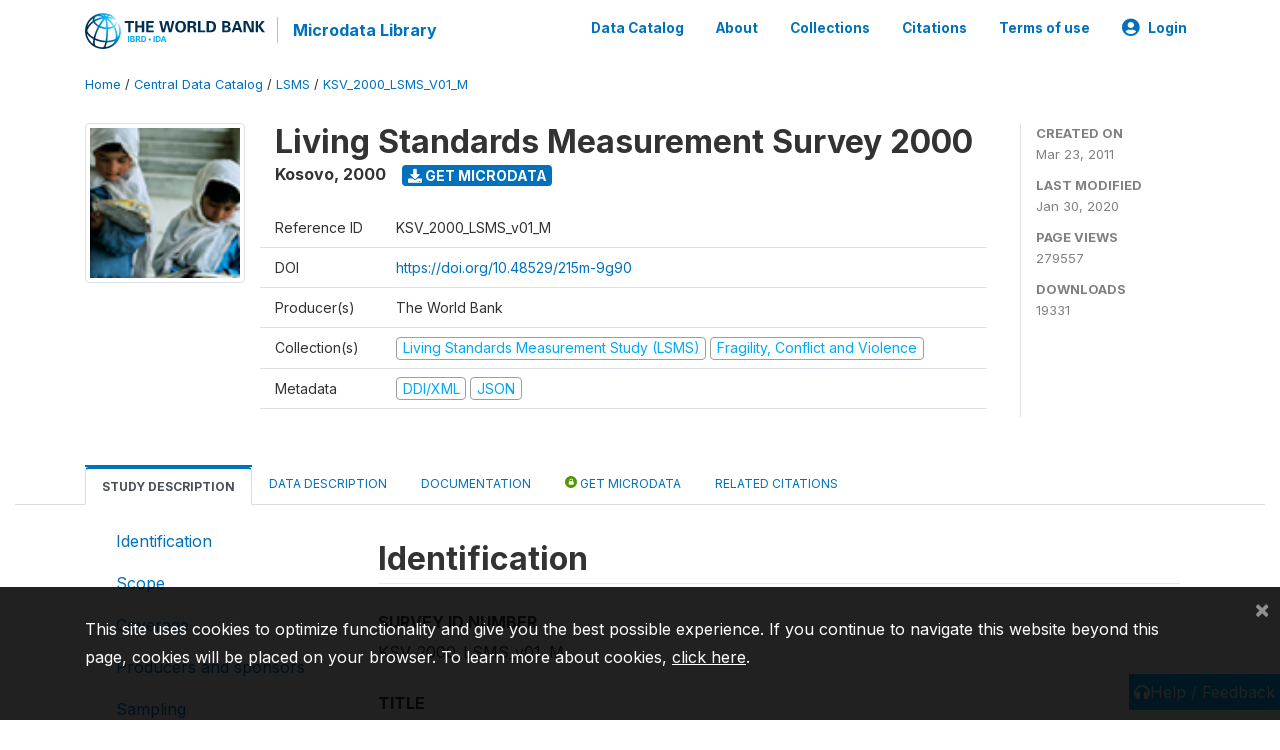

--- FILE ---
content_type: text/html; charset=UTF-8
request_url: https://microdata.worldbank.org/index.php/catalog/77
body_size: 22294
content:
<!DOCTYPE html>
<html>

<head>
    <meta charset="utf-8">
<meta http-equiv="X-UA-Compatible" content="IE=edge">
<meta name="viewport" content="width=device-width, initial-scale=1">

<title>Kosovo - Living Standards Measurement Survey 2000</title>

    
    <link rel="stylesheet" href="https://cdnjs.cloudflare.com/ajax/libs/font-awesome/5.15.4/css/all.min.css" integrity="sha512-1ycn6IcaQQ40/MKBW2W4Rhis/DbILU74C1vSrLJxCq57o941Ym01SwNsOMqvEBFlcgUa6xLiPY/NS5R+E6ztJQ==" crossorigin="anonymous" referrerpolicy="no-referrer" />
    <link rel="stylesheet" href="https://stackpath.bootstrapcdn.com/bootstrap/4.1.3/css/bootstrap.min.css" integrity="sha384-MCw98/SFnGE8fJT3GXwEOngsV7Zt27NXFoaoApmYm81iuXoPkFOJwJ8ERdknLPMO" crossorigin="anonymous">
    

<link rel="stylesheet" href="https://microdata.worldbank.org/themes/nada52/css/style.css?v2023">
<link rel="stylesheet" href="https://microdata.worldbank.org/themes/nada52/css/custom.css?v2021">
<link rel="stylesheet" href="https://microdata.worldbank.org/themes/nada52/css/home.css?v03212019">
<link rel="stylesheet" href="https://microdata.worldbank.org/themes/nada52/css/variables.css?v07042021">
<link rel="stylesheet" href="https://microdata.worldbank.org/themes/nada52/css/facets.css?v062021">
<link rel="stylesheet" href="https://microdata.worldbank.org/themes/nada52/css/catalog-tab.css?v07052021">
<link rel="stylesheet" href="https://microdata.worldbank.org/themes/nada52/css/catalog-card.css?v10102021-1">
<link rel="stylesheet" href="https://microdata.worldbank.org/themes/nada52/css/filter-action-bar.css?v14052021-3">

    <script src="//code.jquery.com/jquery-3.2.1.min.js"></script>
    <script src="https://cdnjs.cloudflare.com/ajax/libs/popper.js/1.14.3/umd/popper.min.js" integrity="sha384-ZMP7rVo3mIykV+2+9J3UJ46jBk0WLaUAdn689aCwoqbBJiSnjAK/l8WvCWPIPm49" crossorigin="anonymous"></script>
    <script src="https://stackpath.bootstrapcdn.com/bootstrap/4.1.3/js/bootstrap.min.js" integrity="sha384-ChfqqxuZUCnJSK3+MXmPNIyE6ZbWh2IMqE241rYiqJxyMiZ6OW/JmZQ5stwEULTy" crossorigin="anonymous"></script>

<script type="text/javascript">
    var CI = {'base_url': 'https://microdata.worldbank.org/'};

    if (top.frames.length!=0) {
        top.location=self.document.location;
    }

    $(document).ready(function()  {
        /*global ajax error handler */
        $( document ).ajaxError(function(event, jqxhr, settings, exception) {
            if(jqxhr.status==401){
                window.location=CI.base_url+'/auth/login/?destination=catalog/';
            }
            else if (jqxhr.status>=500){
                alert(jqxhr.responseText);
            }
        });

    }); //end-document-ready

</script>


<script type="text/javascript" src="https://microdata.worldbank.org/javascript/linkify.min.js?v=012026"></script><script type="text/javascript" src="https://microdata.worldbank.org/javascript/linkify-jquery.min.js?v=012026"></script><script type="text/javascript" src="https://microdata.worldbank.org/javascript/pym.v1.min.js?v=012026"></script><script type="application/ld+json">
    {
    "@context": "https://schema.org/",
    "@type": "Dataset",
    "name": "Living Standards Measurement Survey 2000 - Kosovo",
    "description": "Abstract\r\n---------------------------\r\n\r\nStarting June 1999, after the intervention of NATO in the conflict between Kosovo and Serbia (FRY), the United Nations provided interim administration for the province. The consequences of the conflict on the living standards of the population were severe, with the collapse of the industrial sector, the paralysis of agriculture, and extensive damage to private housing, education and health facilities and other infrastructure. In addition, the conflict brought massive population displacement both within Kosovo and abroad.\n\nA year later, Kosovo was in a process of transition from emergency relief to long-term economic development. The purpose of the survey was to provide crucial information for policy and program design for use by the United Nations Interim Administration Mission in Kosovo (UNMIK), international donors, non-governmental organizations (NGOs), and the Kosovar community at large for poverty alleviation and inequality reduction.\n\nDuring the same period, the Food and Agriculture Organization (FAO) was planning an agriculture and livestock survey. It was decided to join both surveys, in order to pool resources and provide better assistance to the newly re-formed Statistical Office of Kosovo (SOK) and to take into account the extensive Kosovar peasant household economy. Therefore the agriculture and food aid modules are more developed than those of a standard LSMS survey.\n\nThe International Organization for Migration (IOM) also was interested in information related to labor force and employment. They had run a socio-demographic and reproductive health survey with the United Nations Population Fund, covering approximately 10,000 households at the end of 1999. IOM provided the urban sampling frame for the present survey.\r\n\r\nGeographic coverage\r\n---------------------------\r\n\r\nKosovo.\nDomains: Urban/rural; Area of Responsibility (American, British, French, German, Italian); Serbian minority\r\n\r\nAnalysis unit\r\n---------------------------\r\n\r\n- Households\n- Individuals\n- Community\r\n\r\nKind of data\r\n---------------------------\r\n\r\nSample survey data [ssd]\r\n\r\nSampling procedure\r\n---------------------------\r\n\r\nSAMPLE DESIGN\n\nThe sample design used in the Kosovo LSMS 2000 had to contend with the fact that the last census, conducted in 1991, was rendered obsolete by the boycott of the Albanian population and by the massive displacements since March 1998.\nA Housing Damage Assessment Survey (HDAS) was conducted in February 1999 and updated in June 1999 by the International Management Group (IMG) and the United Nations High Commissioner for Refugees (UNHCR) in the rural areas. The survey covered 95 percent of the Albanian rural areas and provided the basis for the rural sampling frame, after updating. The updating and household listings in selected villages were conducted by FAO.\n\nSince the HDAS did not cover Serbian villages, a quick counting4 of housing units was performed in these villages, following a procedure similar to the one in the urban areas. In urban areas, the original plan was to use the information from the on-going individual\nvoters\u2019 registration conducted by the Organization for Security and Cooperation in Europe (OSCE). Since the registration was limited to individuals above 16 years old, it was then decided to conduct a quick counting of households in the 22 urban areas. The quick counting and subsequent listing of households was performed by IOM, under the supervision of the sampling expert hired by the World Bank. \n.\nFRAMEWORK\n\nUNMIK divided Kosovo into 5 areas of responsibility (AR), roughly equivalent to the former regions (American \u2013 Southeast, British \u2013 East including Pristina, French \u2013 North, German-South, Italian \u2013 West). The rural frame used the IMG/UNHCR Housing Damage Assessment Survey. It was updated with the collaboration of FAO and provided much better information on which to build the sample for the survey. Aerial pictures of the villages selected in the survey were used to help identifying housing units. Only one household was interviewed in each housing unit. For the Serbian villages, counting households and making listings had to be elaborated by the survey team.\n\nIn urban areas, IOM contracted the quick counting to SOK in the Albanian cities and to firms in the Serb areas. These firms updated existing lists, or performed some quick counting. Using the updated information IOM created enumeration areas of size 150-200 housing units. Based on this quick counting, a full listing took place in all the selected EAs and 12 households were randomly selected. Given safety issues and quality problems discovered at the enumeration stage, the Serb urban listings were revised after the end of the survey, by the Serb survey team, who had performed the rural listings.\n\nThe sample was preset at 2,880 households in order to allow analyses in the following breakdowns: (a) Kosovo as a whole; (b) by area of responsibility, (c) by urban/rural locations. In addition, the survey data can be used to derive separate estimates for the Serbian minority.\n\nIn the rural area, 30 Albanian villages were randomly selected in each AR and a listing of all households in the village was established.5 In each village, 12 households were then randomly selected (8 for interviewing and 4 reserve households). Similarly, 30 urban enumeration areas (between 150 and 200 households lie in each urban EA) were randomly selected in the Albanian part of each AR. Twelve households were then selected in each EA. In the rural area, 30 Serb villages were selected from the three municipalities in the northern part of Kosovo, the enclaves and the municipality of Strepce. Thirty urban EA were selected in the same region. In each village and urban area, 12 households were then randomly selected.\n\nSTRATIFICATION\n\nIn addition to the explicit stratification of the areas of responsibility and the ethnic composition in each rural and urban category, an implicit stratification of geographic ordering in a serpentine method in the villages and urban enumeration areas was followed. In order to be able to provide estimates for the separate domains described above, it was recommended that 240 households be interviewed in each domain. We had very little prior knowledge of response rates. In the rural villages, it was decided to select 12 households and identify 4 of them as \u201creserve households\u201d. These reserve households were to be used only in specific cases, described at length to the logistics person/driver of the interviewing team. The final sample size was 1,200 rural and urban Albanian households and 240 rural and urban Serb households, for a total sample size of 2,880 households.\r\n\r\nMode of data collection\r\n---------------------------\r\n\r\nFace-to-face [f2f]\r\n\r\nResearch instrument\r\n---------------------------\r\n\r\nTwo questionnaires were used to collect the information: a household questionnaire and a community questionnaire. No anthropometric information was collected as malnutrition problems, facing Kosovar children and women, would not be detected by these procedures.\n\nSince FAO and SOK were conducting a price survey in 7 cities of Kosovo, on a monthly basis, it was decided to not include a separate price questionnaire but use the data from the FAO-SOK price survey. The Kosovo LSMS 2000 collected information using a household questionnaire, which was based in part on the standard LSMS questionnaire developed in Grosh and Glewwe (2000).\n\nThe standard questionnaire was adapted to the specifics of the Kosovar environment and special modules about displacement, food aid and social protection were added. Individual modules were administered as much as possible to most informed respondents. Box 1 contains a summary of the content of the questionnaire.\n\nThe community questionnaire was designed to collect information on community-level infrastructure, with a special emphasis on school and health facilities as well as displaced persons issues. Box 2 contains a summary of the content of the community questionnaire. [Note: Community is defined as the Primary Sampling Unit (PSU) of the survey. In rural areas, it generally encompasses villages unless these are less than 50 households (in which case, they were grouped with a neighboring village) or more than 200 households (in which case, they were broken-up in PSUs of 50-200 households). In urban areas, community is defined as the Enumeration Area but includes the larger city when referring to secondary school and university, hospitals and factories.]\r\n\r\nResponse rate\r\n---------------------------\r\n\r\nHouseholds from the original sample selection which could not be interviewed were replaced by reserve households to reach the final sample size. The non-response rate among households originally selected for inclusion in the sample in rural Albanian areas was 11.8 percent and 20.8 percent in urban Albanian areas. These rates in the Serbian areas were 14.2 percent among rural households and 39.2 percent among urban households. \n\nIn the rural Albanian areas, non-response came mostly from households having moved outside of the village. A few refusals were due to the fact that households were in mourning or celebrating other religious occasions (wedding, baptisms, circumcisions, etc\u2026), or the household head was a women alone. There were only 20 actual refusals of the originally selected households, only 2 percent of the 1,200 households originally contacted.\n\nIn the Serbian rural areas, half of the non-responses were due to households having traveled to Serbia for visits (holidays, health care issues, indefinite travel\u2026.). Other reasons included: interviewer\u2019s safety (houses too isolated) and households refusing to respond in the absence of the head. There were only 5 such cases, again only 2 percent of the 240 households originally contacted. In the urban areas, 10 percent of the non-responses were linked to listings problems (non-existent addresses). Another 75 percent came from households having moved (temporarily or indefinitely) and/or renting their dwelling to KFOR and international staff. The remaining reasons included refusals for security and illness reasons. There were only 6 such cases, again close to 2 percent of the 240 households originally contacted.",
    "url": "https://microdata.worldbank.org/catalog/77",
    "sameAs": "https://microdata.worldbank.org/catalog/study/KSV_2000_LSMS_v01_M",
    "identifier": "KSV_2000_LSMS_v01_M",
    "includedInDataCatalog": {
        "@type": "DataCatalog",
        "name": "https://microdata.worldbank.org/"
    },
    "temporalCoverage": "2000",
    "dateCreated": "2011-03-23T16:48:42-04:00",
    "dateModified": "2020-01-30T16:44:00-05:00",
    "spatialCoverage": {
        "@type": "Place",
        "name": "Kosovo"
    },
    "creator": [
        {
            "@type": "Organization",
            "name": "The World Bank"
        }
    ]
}</script>
</head>

<body>

    <!-- site header -->
    <style>
.site-header .navbar-light .no-logo .navbar-brand--sitename {border:0px!important;margin-left:0px}
.site-header .navbar-light .no-logo .nada-site-title {font-size:18px;}
</style>
<header class="site-header">
    
        

    <div class="container">

        <div class="row">
            <div class="col-12">
                <nav class="navbar navbar-expand-md navbar-light rounded navbar-toggleable-md wb-navbar">

                                                            <div class="navbar-brand">
                        <a href="http://www.worldbank.org" class="g01v1-logo wb-logo">
                            <img title="The World Bank Working for a World Free of Poverty" alt="The World Bank Working for a World Free of Poverty" src="https://microdata.worldbank.org/themes/nada52/images/logo-wb-header-en.svg" class="img-responsive">
                        </a>
                        <strong><a class="nada-sitename" href="https://microdata.worldbank.org/">Microdata Library</a></strong>
                        
                    </div>
                    

                                                            

                    <button class="navbar-toggler navbar-toggler-right collapsed wb-navbar-button-toggler" type="button" data-toggle="collapse" data-target="#containerNavbar" aria-controls="containerNavbar" aria-expanded="false" aria-label="Toggle navigation">
                        <span class="navbar-toggler-icon"></span>
                    </button>

                    <!-- Start menus -->
                    <!-- Start menus -->
<div class="navbar-collapse collapse" id="containerNavbar" aria-expanded="false">
        <ul class="navbar-nav ml-auto">
                                            <li class="nav-item">
                <a   class="nav-link" href="https://microdata.worldbank.org/catalog">Data Catalog</a>
            </li>            
                                            <li class="nav-item">
                <a   class="nav-link" href="https://microdata.worldbank.org/about">About</a>
            </li>            
                                            <li class="nav-item">
                <a   class="nav-link" href="https://microdata.worldbank.org/collections">Collections</a>
            </li>            
                                            <li class="nav-item">
                <a   class="nav-link" href="https://microdata.worldbank.org/citations">Citations</a>
            </li>            
                                            <li class="nav-item">
                <a   class="nav-link" href="https://microdata.worldbank.org/terms-of-use">Terms of use</a>
            </li>            
        
        
<li class="nav-item dropdown">
                <a class="nav-link dropdown-toggle" href="" id="dropdownMenuLink" data-toggle="dropdown" aria-haspopup="true" aria-expanded="false">
                <i class="fas fa-user-circle fa-lg"></i>Login            </a>
            <div class="dropdown-menu dropdown-menu-right" aria-labelledby="dropdownMenuLink">
                <a class="dropdown-item" href="https://microdata.worldbank.org/auth/login">Login</a>
            </div>
                </li>
<!-- /row -->
    </ul>

</div>
<!-- Close Menus -->                    <!-- Close Menus -->

                </nav>
            </div>

        </div>
        <!-- /row -->

    </div>

</header>
    <!-- page body -->
    <div class="wp-page-body container-fluid page-catalog catalog">

        <div class="body-content-wrap theme-nada-2">

            <!--breadcrumbs -->
            <div class="container">
                                                    <ol class="breadcrumb wb-breadcrumb">
                        	    <div class="breadcrumbs" xmlns:v="http://rdf.data-vocabulary.org/#">
           <span typeof="v:Breadcrumb">
                		         <a href="https://microdata.worldbank.org//" rel="v:url" property="v:title">Home</a> /
                        
       </span>
                  <span typeof="v:Breadcrumb">
                		         <a href="https://microdata.worldbank.org//catalog" rel="v:url" property="v:title">Central Data Catalog</a> /
                        
       </span>
                  <span typeof="v:Breadcrumb">
                		         <a href="https://microdata.worldbank.org//catalog/lsms" rel="v:url" property="v:title">LSMS</a> /
                        
       </span>
                  <span typeof="v:Breadcrumb">
        	         	         <a class="active" href="https://microdata.worldbank.org//catalog/77" rel="v:url" property="v:title">KSV_2000_LSMS_V01_M</a>
                        
       </span>
               </div>
                    </ol>
                            </div>
            <!-- /breadcrumbs -->

            <style>
.metadata-sidebar-container .nav .active{
	background:#e9ecef;		
}
.study-metadata-page .page-header .nav-tabs .active a {
	background: white;
	font-weight: bold;
	border-top: 2px solid #0071bc;
	border-left:1px solid gainsboro;
	border-right:1px solid gainsboro;
}

.study-info-content {
    font-size: 14px;
}

.study-subtitle{
	font-size:.7em;
	margin-bottom:10px;
}

.badge-outline{
	background:transparent;
	color:#03a9f4;
	border:1px solid #9e9e9e;
}
.study-header-right-bar span{
	display:block;
	margin-bottom:15px;
}
.study-header-right-bar{
	font-size:14px;
	color:gray;
}
.get-microdata-btn{
	font-size:14px;
}

.link-col .badge{
	font-size:14px;
	font-weight:normal;
	background:transparent;
	border:1px solid #9E9E9E;
	color:#03a9f4;
}

.link-col .badge:hover{
	background:#03a9f4;
	color:#ffffff;
}

.study-header-right-bar .stat{
	margin-bottom:10px;
	font-size:small;
}

.study-header-right-bar .stat .stat-label{
	font-weight:bold;
	text-transform:uppercase;
}

.field-metadata__table_description__ref_country .field-value,
.field-metadata__study_desc__study_info__nation .field-value{
	max-height:350px;
	overflow:auto;
}
.field-metadata__table_description__ref_country .field-value  ::-webkit-scrollbar,
.field-metadata__study_desc__study_info__nation .field-value ::-webkit-scrollbar {
  -webkit-appearance: none;
  width: 7px;
}

.field-metadata__table_description__ref_country .field-value  ::-webkit-scrollbar-thumb,
.field-metadata__study_desc__study_info__nation .field-value ::-webkit-scrollbar-thumb {
  border-radius: 4px;
  background-color: rgba(0, 0, 0, .5);
  box-shadow: 0 0 1px rgba(255, 255, 255, .5);
}
</style>


<div class="page-body-full study-metadata-page">
	<span 
		id="dataset-metadata-info" 
		data-repositoryid="lsms"
		data-id="77"
		data-idno="KSV_2000_LSMS_v01_M"
	></span>

<div class="container-fluid page-header">
<div class="container">


<div class="row study-info">
					<div class="col-md-2">
			<div class="collection-thumb-container">
				<a href="https://microdata.worldbank.org/catalog/lsms">
				<img  src="https://microdata.worldbank.org/files/icon-lsms.png?v=1580420640" class="mr-3 img-fluid img-thumbnail" alt="lsms" title="Living Standards Measurement Study (LSMS)"/>
				</a>
			</div>		
		</div>
	
	<div class="col">
		
		<div>
		    <h1 class="mt-0 mb-1" id="dataset-title">
                <span>Living Standards Measurement Survey 2000</span>
                            </h1>
            <div class="clearfix">
		        <h6 class="sub-title float-left" id="dataset-sub-title"><span id="dataset-country">Kosovo</span>, <span id="dataset-year">2000</span></h6>
                                <a  
                    href="https://microdata.worldbank.org/catalog/77/get-microdata" 
                    class="get-microdata-btn badge badge-primary wb-text-link-uppercase float-left ml-3" 
                    title="Get Microdata">					
                    <span class="fa fa-download"></span>
                    Get Microdata                </a>
                                
            </div>
		</div>

		<div class="row study-info-content">
		
            <div class="col pr-5">

                <div class="row mt-4 mb-2 pb-2  border-bottom">
                    <div class="col-md-2">
                        Reference ID                    </div>
                    <div class="col">
                        <div class="study-idno">
                            KSV_2000_LSMS_v01_M                            
                        </div>
                    </div>
                </div>

                                <div class="row mb-2 pb-2  border-bottom">
                    <div class="col-md-2">
                        DOI                    </div>
                    <div class="col">
                        <div class="study-doi">
                                                            <a target="_blank" href="https://doi.org/10.48529/215m-9g90">https://doi.org/10.48529/215m-9g90</a>
                                                    </div>
                    </div>
                </div>
                		
                                <div class="row mb-2 pb-2  border-bottom">
                    <div class="col-md-2">
                        Producer(s)                    </div>
                    <div class="col">
                        <div class="producers">
                            The World Bank                        </div>
                    </div>
                </div>
                                
                
                 
                <div class="row  border-bottom mb-2 pb-2 mt-2">
                    <div class="col-md-2">
                        Collection(s)                    </div>
                    <div class="col">
                        <div class="collections link-col">           
                                                            <span class="collection">
                                    <a href="https://microdata.worldbank.org/collections/lsms">
                                        <span class="badge badge-primary">Living Standards Measurement Study (LSMS)</span>
                                    </a>                                    
                                </span>
                                                            <span class="collection">
                                    <a href="https://microdata.worldbank.org/collections/FCV">
                                        <span class="badge badge-primary">Fragility, Conflict and Violence</span>
                                    </a>                                    
                                </span>
                                                    </div>
                    </div>
                </div>
                
                <div class="row border-bottom mb-2 pb-2 mt-2">
                    <div class="col-md-2">
                        Metadata                    </div>
                    <div class="col">
                        <div class="metadata">
                            <!--metadata-->
                            <span class="mr-2 link-col">
                                                                                            
                                                                    <a class="download" 
                                       href="https://microdata.worldbank.org/metadata/export/77/ddi" 
                                       title="DDI Codebook (2.5)"
                                       data-filename="metadata-77.xml"
                                       data-dctype="metadata"
                                       data-isurl="0"
                                       data-extension="xml"
                                       data-sid="77">
                                        <span class="badge badge-primary"> DDI/XML</span>
                                    </a>
                                
                                <a class="download" 
                                   href="https://microdata.worldbank.org/metadata/export/77/json" 
                                   title="JSON"
                                   data-filename="metadata-77.json"
                                   data-dctype="metadata"
                                   data-isurl="0"
                                   data-extension="json"
                                   data-sid="77">
                                    <span class="badge badge-info">JSON</span>
                                </a>
                            </span>	
                            <!--end-metadata-->
                        </div>
                    </div>
                </div>

                
                	    </div>
	
	</div>

	</div>

    <div class="col-md-2 border-left">
		<!--right-->
		<div class="study-header-right-bar">
				<div class="stat">
					<div class="stat-label">Created on </div>
					<div class="stat-value">Mar 23, 2011</div>
				</div>

				<div class="stat">
					<div class="stat-label">Last modified </div>
					<div class="stat-value">Jan 30, 2020</div>
				</div>
				
									<div class="stat">
						<div class="stat-label">Page views </div>
						<div class="stat-value">279557</div>
					</div>
				
									<div class="stat">
						<div class="stat-label">Downloads </div>
						<div class="stat-value">19331</div>
					</div>				
						</div>		
		<!--end-right-->
	</div>

</div>




<!-- Nav tabs -->
<ul class="nav nav-tabs wb-nav-tab-space flex-wrap" role="tablist">
								<li class="nav-item tab-description active"  >
				<a href="https://microdata.worldbank.org/catalog/77/study-description" class="nav-link wb-nav-link wb-text-link-uppercase active" role="tab"  data-id="related-materials" >Study Description</a>
			</li>
										<li class="nav-item tab-data_dictionary "  >
				<a href="https://microdata.worldbank.org/catalog/77/data-dictionary" class="nav-link wb-nav-link wb-text-link-uppercase " role="tab"  data-id="related-materials" >Data Description</a>
			</li>
										<li class="nav-item tab-related_materials "  >
				<a href="https://microdata.worldbank.org/catalog/77/related-materials" class="nav-link wb-nav-link wb-text-link-uppercase " role="tab"  data-id="related-materials" >Documentation</a>
			</li>
										<li class="nav-item nav-item-get-microdata tab-get_microdata " >
				<a href="https://microdata.worldbank.org/catalog/77/get-microdata" class="nav-link wb-nav-link wb-text-link-uppercase " role="tab" data-id="related-materials" >
					<span class="get-microdata icon-da-public"></span> Get Microdata				</a>
			</li>                            
										<li class="nav-item tab-related_citations "  >
				<a href="https://microdata.worldbank.org/catalog/77/related-publications" class="nav-link wb-nav-link wb-text-link-uppercase " role="tab"  data-id="related-materials" >Related citations</a>
			</li>
								
	<!--review-->
	</ul>
<!-- end nav tabs -->
</div>
</div>



<div class="container study-metadata-body-content " >


<!-- tabs -->
<div id="tabs" class="study-metadata ui-tabs ui-widget ui-widget-content ui-corner-all study-tabs" >	
  
  <div id="tabs-1" aria-labelledby="ui-id-1" class="ui-tabs-panel ui-widget-content ui-corner-bottom" role="tabpanel" >
  	
        <div class="tab-body-no-sidebar-x"><div class="container-fluid">
    <div class="row">
        <div class="col-md-3">
            <div class="navbar-collapse sticky-top metadata-sidebar-container">
            <div class="nav flex-column">
                            <li class="nav-item">                    
                    <a class="nav-link" href="#study_desc.title_statement">Identification</a>
                </li>
                            <li class="nav-item">                    
                    <a class="nav-link" href="#study_desc1674579453273">Scope</a>
                </li>
                            <li class="nav-item">                    
                    <a class="nav-link" href="#study_desc1684331110642">Coverage</a>
                </li>
                            <li class="nav-item">                    
                    <a class="nav-link" href="#study_desc1684331430702">Producers and sponsors</a>
                </li>
                            <li class="nav-item">                    
                    <a class="nav-link" href="#study_desc1674579234511">Sampling</a>
                </li>
                            <li class="nav-item">                    
                    <a class="nav-link" href="#study_desc1684332949622">Survey instrument</a>
                </li>
                            <li class="nav-item">                    
                    <a class="nav-link" href="#study_desc1684332928200">Data collection</a>
                </li>
                            <li class="nav-item">                    
                    <a class="nav-link" href="#study_desc1684335103457">Data Access</a>
                </li>
                            <li class="nav-item">                    
                    <a class="nav-link" href="#study_desc1684335112393">Disclaimer and copyrights</a>
                </li>
                            <li class="nav-item">                    
                    <a class="nav-link" href="#study_desc1684335140110">Contacts</a>
                </li>
                            <li class="nav-item">                    
                    <a class="nav-link" href="#doc_desc.title_statement">Metadata production</a>
                </li>
                            <li class="nav-item">                    
                    <a class="nav-link" href="#citations_section">Citation</a>
                </li>
                        </div>
            </div>
        </div>
        <div class="col-md-9">
            <div><div class="field-section-container pb-3"><h2 class="field-section" id="study_desc.title_statement">Identification</h2><div class="mb-2 field field-study_desc.title_statement.idno">
    <div class="font-weight-bold field-title">Survey ID number</div>
    <div class="field-value">
                                    <span><p>KSV_2000_LSMS_v01_M</p></span>
            
            </div>
</div>
<div class="mb-2 field field-study_desc.title_statement.title">
    <div class="font-weight-bold field-title">Title</div>
    <div class="field-value">
                                    <span><p>Living Standards Measurement Survey 2000</p></span>
            
            </div>
</div>
<div class="table-responsive field field-study_desc_study_info_nation">
    <div class="field-title">Country/Economy</div>
<div class="">
<table class="table table-sm table-bordered table-striped table-condensed xsl-table table-grid ">
            <tr>
                        <th>Name</th>
                        <th>Country code</th>
                    </tr>
            <tr>
                            <td>            
                                                    Kosovo                                    </td>
                            <td>            
                                                    KSV                                    </td>
            </tr>
        
</table>
</div>
</div>

<div class="mb-2 field field-study_desc.series_statement.series_name">
    <div class="font-weight-bold field-title">Study type</div>
    <div class="field-value">
                                    <span><p>Living Standards Measurement Study [hh/lsms]</p></span>
            
            </div>
</div>
<div class="mb-2 field field-study_desc.study_info.abstract">
    <div class="font-weight-bold field-title">Abstract</div>
    <div class="field-value">
                                    <span>Starting June 1999, after the intervention of NATO in the conflict between Kosovo and Serbia (FRY), the United Nations provided interim administration for the province. The consequences of the conflict on the living standards of the population were severe, with the collapse of the industrial sector, the paralysis of agriculture, and extensive damage to private housing, education and health facilities and other infrastructure. In addition, the conflict brought massive population displacement both within Kosovo and abroad.<br />
<br />
A year later, Kosovo was in a process of transition from emergency relief to long-term economic development. The purpose of the survey was to provide crucial information for policy and program design for use by the United Nations Interim Administration Mission in Kosovo (UNMIK), international donors, non-governmental organizations (NGOs), and the Kosovar community at large for poverty alleviation and inequality reduction.<br />
<br />
During the same period, the Food and Agriculture Organization (FAO) was planning an agriculture and livestock survey. It was decided to join both surveys, in order to pool resources and provide better assistance to the newly re-formed Statistical Office of Kosovo (SOK) and to take into account the extensive Kosovar peasant household economy. Therefore the agriculture and food aid modules are more developed than those of a standard LSMS survey.<br />
<br />
The International Organization for Migration (IOM) also was interested in information related to labor force and employment. They had run a socio-demographic and reproductive health survey with the United Nations Population Fund, covering approximately 10,000 households at the end of 1999. IOM provided the urban sampling frame for the present survey.</span>
            
            </div>
</div>
<div class="mb-2 field field-study_desc.study_info.data_kind">
    <div class="font-weight-bold field-title">Kind of Data</div>
    <div class="field-value">
                                    <span><p>Sample survey data [ssd]</p></span>
            
            </div>
</div>
<div class="mb-2 field field-study_desc.study_info.analysis_unit">
    <div class="font-weight-bold field-title">Unit of Analysis</div>
    <div class="field-value">
                                    <span><ul>
<li>Households</li>
<li>Individuals</li>
<li>Community</li>
</ul></span>
            
            </div>
</div>
</div><div class="field-section-container pb-3"><h2 class="field-section" id="study_desc1674579453273">Scope</h2><div class="mb-2 field field-study_desc.study_info.notes">
    <div class="font-weight-bold field-title">Notes</div>
    <div class="field-value">
                                    <span><p>HOUSEHOLD QUESTIONNAIRE</p>
<ol>
<li>
<p>Characteristics and Composition of the Household: This module contains the roster of individuals living in the household, their age, gender, marital status, and information that identifies spouses and parents. In addition, the module contains questions about new members after the conflict, members’ movement during the conflict and spouses/children away from the household.</p>
</li>
<li>
<p>Education: The module starts with basic literacy and educational attainment questions for all members 5 years and older. It then proceeds with school attendance and expenditures for all members enrolled.</p>
</li>
<li>
<p>Economic activity and employment:: This module is administered to all individuals 10 years and older and is divided into five sections:<br />
A. Determination of current work status (past 7 days),<br />
B. Overview of work in the last 7 days, last 12 months<br />
C. Primary and secondary occupation in the past 7 days, 12 months<br />
D. For the Kosovar Albanian households, employment status and occupation prior to 1991<br />
E. Main activity in 1991</p>
</li>
<li>
<p>Household enterprises: This module collects information on households which operate household enterprises. It is divided into four sections:<br />
A. Establish existence of enterprise<br />
B. General characteristics of the business,<br />
C. Labor (household and hired),<br />
D. Earnings and expenditures,<br />
E. Capital equipment<br />
F. Business assets</p>
</li>
<li>
<p>Information and networks: This module collects information on group memberships, responses to crisis and household security issues</p>
</li>
<li>
<p>Agricultural activities: This modules collects information on farming operations, with a special focus on access to aid for inputs and animals. It is divided into 6 sections:<br />
A. Land ownership and operations,<br />
B. Crops production<br />
C. Input use (seeds, fertilizers, pesticides, labor, equipment)<br />
D. Post-harvest processing<br />
E. Agricultural equipment inventory<br />
F. Livestock ownership and operations.</p>
</li>
<li>
<p>Consumption and expenditures: The module is divided into sections:<br />
A. Non- food and food away from home in the past 7 days,<br />
B. Food expenditures in the past 30 days and patterns of consumption in the past 12 months; stored food<br />
C. Non-food expenditures in the past 30 days and 12 months<br />
D. Transfers given in the past 12 months<br />
E. Durable goods inventory</p>
</li>
<li>
<p>Health: The health module is divided into two sections:<br />
A. Health expenditures on all individuals in the past 4 weeks,<br />
B. Self-reported health status for individuals 15 years and older</p>
</li>
<li>
<p>Miscellaneous Income: This module collects information on other sources of income<br />
A. Income from private inter- household transfers<br />
B. Social protection<br />
C. Other non-labor income</p>
</li>
<li>
<p>Characteristics of the dwelling: This module contains questions relative to the quality of the dwelling and services (water, electricity, heating, sanitation) available in the household.</p>
</li>
</ol>
<p>COMMUNITY QUESTIONNAIRE</p>
<ol>
<li>Respondent characteristics: Description of the respondents to the questionnaire</li>
<li>Community structure: This module collects information on population and movements since March 1998</li>
<li>Institutions and infrastructure: This module contains questions about services and infrastructure available in the community.</li>
<li>Economy: This module collects information on economic activities and employment sources</li>
<li>Agriculture: This module collects information on main crops and agricultural wages and services</li>
<li>Organization and displacement: This module collects information on community organization and displacement issues</li>
<li>Health: This module collects information on all health providers used by residents</li>
<li>School: This module contains questions about all educational facilities used by residents. (The module was numbered 10 in anticipation of the additional modules that were not included.)</li>
</ol></span>
            
            </div>
</div>
</div><div class="field-section-container pb-3"><h2 class="field-section" id="study_desc1684331110642">Coverage</h2><div class="mb-2 field field-study_desc.study_info.geog_coverage">
    <div class="font-weight-bold field-title">Geographic Coverage</div>
    <div class="field-value">
                                    <span><p>Kosovo.<br />
Domains: Urban/rural; Area of Responsibility (American, British, French, German, Italian); Serbian minority</p></span>
            
            </div>
</div>
</div><div class="field-section-container pb-3"><h2 class="field-section" id="study_desc1684331430702">Producers and sponsors</h2><div class="table-responsive field field-study_desc_authoring_entity">
    <div class="field-title">Primary investigators</div>
<div class="">
<table class="table table-sm table-bordered table-striped table-condensed xsl-table table-grid ">
            <tr>
                        <th>Name</th>
                    </tr>
            <tr>
                            <td>            
                                                    The World Bank                                    </td>
            </tr>
        
</table>
</div>
</div>

</div><div class="field-section-container pb-3"><h2 class="field-section" id="study_desc1674579234511">Sampling</h2><div class="mb-2 field field-study_desc.method.data_collection.sampling_procedure">
    <div class="font-weight-bold field-title">Sampling Procedure</div>
    <div class="field-value">
                                    <span><p>SAMPLE DESIGN</p>
<p>The sample design used in the Kosovo LSMS 2000 had to contend with the fact that the last census, conducted in 1991, was rendered obsolete by the boycott of the Albanian population and by the massive displacements since March 1998.<br />
A Housing Damage Assessment Survey (HDAS) was conducted in February 1999 and updated in June 1999 by the International Management Group (IMG) and the United Nations High Commissioner for Refugees (UNHCR) in the rural areas. The survey covered 95 percent of the Albanian rural areas and provided the basis for the rural sampling frame, after updating. The updating and household listings in selected villages were conducted by FAO.</p>
<p>Since the HDAS did not cover Serbian villages, a quick counting4 of housing units was performed in these villages, following a procedure similar to the one in the urban areas. In urban areas, the original plan was to use the information from the on-going individual<br />
voters’ registration conducted by the Organization for Security and Cooperation in Europe (OSCE). Since the registration was limited to individuals above 16 years old, it was then decided to conduct a quick counting of households in the 22 urban areas. The quick counting and subsequent listing of households was performed by IOM, under the supervision of the sampling expert hired by the World Bank.<br />
.<br />
FRAMEWORK</p>
<p>UNMIK divided Kosovo into 5 areas of responsibility (AR), roughly equivalent to the former regions (American – Southeast, British – East including Pristina, French – North, German-South, Italian – West). The rural frame used the IMG/UNHCR Housing Damage Assessment Survey. It was updated with the collaboration of FAO and provided much better information on which to build the sample for the survey. Aerial pictures of the villages selected in the survey were used to help identifying housing units. Only one household was interviewed in each housing unit. For the Serbian villages, counting households and making listings had to be elaborated by the survey team.</p>
<p>In urban areas, IOM contracted the quick counting to SOK in the Albanian cities and to firms in the Serb areas. These firms updated existing lists, or performed some quick counting. Using the updated information IOM created enumeration areas of size 150-200 housing units. Based on this quick counting, a full listing took place in all the selected EAs and 12 households were randomly selected. Given safety issues and quality problems discovered at the enumeration stage, the Serb urban listings were revised after the end of the survey, by the Serb survey team, who had performed the rural listings.</p>
<p>The sample was preset at 2,880 households in order to allow analyses in the following breakdowns: (a) Kosovo as a whole; (b) by area of responsibility, (c) by urban/rural locations. In addition, the survey data can be used to derive separate estimates for the Serbian minority.</p>
<p>In the rural area, 30 Albanian villages were randomly selected in each AR and a listing of all households in the village was established.5 In each village, 12 households were then randomly selected (8 for interviewing and 4 reserve households). Similarly, 30 urban enumeration areas (between 150 and 200 households lie in each urban EA) were randomly selected in the Albanian part of each AR. Twelve households were then selected in each EA. In the rural area, 30 Serb villages were selected from the three municipalities in the northern part of Kosovo, the enclaves and the municipality of Strepce. Thirty urban EA were selected in the same region. In each village and urban area, 12 households were then randomly selected.</p>
<p>STRATIFICATION</p>
<p>In addition to the explicit stratification of the areas of responsibility and the ethnic composition in each rural and urban category, an implicit stratification of geographic ordering in a serpentine method in the villages and urban enumeration areas was followed. In order to be able to provide estimates for the separate domains described above, it was recommended that 240 households be interviewed in each domain. We had very little prior knowledge of response rates. In the rural villages, it was decided to select 12 households and identify 4 of them as “reserve households”. These reserve households were to be used only in specific cases, described at length to the logistics person/driver of the interviewing team. The final sample size was 1,200 rural and urban Albanian households and 240 rural and urban Serb households, for a total sample size of 2,880 households.</p></span>
            
            </div>
</div>
<div class="mb-2 field field-study_desc.method.analysis_info.response_rate">
    <div class="font-weight-bold field-title">Response Rate</div>
    <div class="field-value">
                                    <span><p>Households from the original sample selection which could not be interviewed were replaced by reserve households to reach the final sample size. The non-response rate among households originally selected for inclusion in the sample in rural Albanian areas was 11.8 percent and 20.8 percent in urban Albanian areas. These rates in the Serbian areas were 14.2 percent among rural households and 39.2 percent among urban households. </p>
<p>In the rural Albanian areas, non-response came mostly from households having moved outside of the village. A few refusals were due to the fact that households were in mourning or celebrating other religious occasions (wedding, baptisms, circumcisions, etc…), or the household head was a women alone. There were only 20 actual refusals of the originally selected households, only 2 percent of the 1,200 households originally contacted.</p>
<p>In the Serbian rural areas, half of the non-responses were due to households having traveled to Serbia for visits (holidays, health care issues, indefinite travel….). Other reasons included: interviewer’s safety (houses too isolated) and households refusing to respond in the absence of the head. There were only 5 such cases, again only 2 percent of the 240 households originally contacted. In the urban areas, 10 percent of the non-responses were linked to listings problems (non-existent addresses). Another 75 percent came from households having moved (temporarily or indefinitely) and/or renting their dwelling to KFOR and international staff. The remaining reasons included refusals for security and illness reasons. There were only 6 such cases, again close to 2 percent of the 240 households originally contacted.</p></span>
            
            </div>
</div>
</div><div class="field-section-container pb-3"><h2 class="field-section" id="study_desc1684332949622">Survey instrument</h2><div class="mb-2 field field-study_desc.method.data_collection.research_instrument">
    <div class="font-weight-bold field-title">Questionnaires</div>
    <div class="field-value">
                                    <span><p>Two questionnaires were used to collect the information: a household questionnaire and a community questionnaire. No anthropometric information was collected as malnutrition problems, facing Kosovar children and women, would not be detected by these procedures.</p>
<p>Since FAO and SOK were conducting a price survey in 7 cities of Kosovo, on a monthly basis, it was decided to not include a separate price questionnaire but use the data from the FAO-SOK price survey. The Kosovo LSMS 2000 collected information using a household questionnaire, which was based in part on the standard LSMS questionnaire developed in Grosh and Glewwe (2000).</p>
<p>The standard questionnaire was adapted to the specifics of the Kosovar environment and special modules about displacement, food aid and social protection were added. Individual modules were administered as much as possible to most informed respondents. Box 1 contains a summary of the content of the questionnaire.</p>
<p>The community questionnaire was designed to collect information on community-level infrastructure, with a special emphasis on school and health facilities as well as displaced persons issues. Box 2 contains a summary of the content of the community questionnaire. [Note: Community is defined as the Primary Sampling Unit (PSU) of the survey. In rural areas, it generally encompasses villages unless these are less than 50 households (in which case, they were grouped with a neighboring village) or more than 200 households (in which case, they were broken-up in PSUs of 50-200 households). In urban areas, community is defined as the Enumeration Area but includes the larger city when referring to secondary school and university, hospitals and factories.]</p></span>
            
            </div>
</div>
</div><div class="field-section-container pb-3"><h2 class="field-section" id="study_desc1684332928200">Data collection</h2><div class="table-responsive field field-study_desc_study_info_coll_dates">
    <div class="field-title">Dates of Data Collection</div>
<div class="">
<table class="table table-sm table-bordered table-striped table-condensed xsl-table table-grid ">
            <tr>
                        <th>Start</th>
                        <th>End</th>
                    </tr>
            <tr>
                            <td>            
                                                    2000-09                                    </td>
                            <td>            
                                                    2000-10                                    </td>
            </tr>
        
</table>
</div>
</div>

<div class="mb-2 field field-study_desc.method.data_collection.coll_situation">
    <div class="font-weight-bold field-title">Data Collection Notes</div>
    <div class="field-value">
                                    <span><p>PILOT TEST</p>
<p>The pilot test of the household survey was performed in rural areas around Pristina (Albanian British rural) and in an apartment complex of Pristina (Albanian British urban) in the last week of August 2000. For the pilot, all questionnaires had random starting modules so as to ensure that all modules were tested during the limited time available for this exercise. The total number of interviews was approximately 50 completed interviews. Given the severe logistic constraints (see section VIII), it was not possible to perform a pilot test in the Serbian areas. Required changes to adapt the questionnaire to Serb specificity were done during the field practices of the Serbian field team training. The Albanian pilot was administered by 12 members of the SOK team, with previous experience in interviewing. The experience of the pilot led us to changes in the questionnaires and was crucial in assessing the time needed for the interviews as well as the relative difficulty of specific modules.</p>
<p>ORGANIZATION AND FIELDWORK PROCEDURES</p>
<p>The household questionnaire was administered by teams consisting of one supervisor, five interviewers, and a driver/logistic agent in the Albanian areas. Of the five interviewers, one was specialized in the agriculture and consumption modules, or used as a additional interviewer when the household size was too large to enable one interviewer to complete an interview in a reasonable amount of time. There were a total of 8 teams for the Albanian interviews.</p>
<p>The supervisors were responsible for making sure that the interviewers had all the materials they needed and for solving all minor problems that came up in the field. In addition, the supervisor was in charge of administering the community questionnaire in each village/urban EA. The driver/logistics person was in charge of explaining the survey to the households selected to participate and setting up interviews6 with the respondent households. They were also responsible for selecting the reserve households in the cases specifically assigned by the field manager.</p>
<p>In the Serbian areas, a total of fourteen interviewers were recruited and trained, with six from the northern part of Kosovo and eight from the enclaves. One Kosovar Serb coordinator was in charge of the field operations. A Macedonian Albanian driver and a British field assistant were contracted to ensure the safe transportation of one of the Southern interviewing teams between Serbian settlements, and to address potential safety issues. The other team used local transportation to the villages which could be safely reached from Gracenica. One international French staff member supervised the teams in the South and another French staff member supervised the team in the North, going to Mitrovica on a daily basis.</p>
<p>The household questionnaire for the Kosovo LSMS was generally administered in one visit to the household. On average, it took two to three hours to administer the questionnaire in Albanian rural areas, an hour and a half to two hours in the Albanian urban areas. For the Serbian areas, the respective times were one hour and a half in the rural areas and one hour in urban areas. The difference in timing seems to be mainly due to the much larger household size and variety of income activities among the Kosovar Albanians. The training for the administration of the questionnaire for the Albanian team was held between September 6 and 23, 2000 in SOK in Pristina, with field practices September 18-23. The training was conducted by an Albanian demographer, assisted by a UNDP staff member seconded to the survey and a FAO staff member in charge of the agricultural module. The survey itself was administered from September 25 through November 4, 2000 in the rural areas and from November 10 through December 4, 2000 in the urban areas.</p>
<p>The training for the Serbian team was held between October 8 and 24, in Gracenica, with field practices on October 23 and 24. The training was conducted by an international consultant and the Serbian Kosovar supervisor. The survey itself was administered from October 25 to November 22, 2000 in the rural areas and through December 18 in the urban areas. The first questionnaires were administered by teams in Prizren and Peja.</p>
<p>COMMUNITY SURVEY</p>
<p>The rural community questionnaire was administered by the team supervisor during the time that the team was in the village doing the household enumeration. The supervisor contacted the mayor of the village, or failing that, a local leader such as the school principal. If there is more than one name on the list of respondents in the community questionnaire, the respondents were interviewed together.</p>
<p>The rural community questionnaire was fairly straight forward to administer because the boundaries of the village are clear in everyone's mind and there was no ambiguity about: (a) a facility existing or not in the community; or (b) the distance to the facility. In the Serbian areas in the south, the community questionnaires were mainly administered by the Serb team coordinator, with several done by the team supervisors. There were political tensions in the enclaves, and they had to be mindful of this when trying to find someone in authority to interview since there were no clear cut leaders. Several times they were unable to identify someone on the days they were in the village for enumeration and had to return to the village in the following days. The Serb villages in the north were much like the Albanian villages, with an identifiable leader available. The supervisor of the northern team did all the community<br />
questionnaire interviews. </p>
<p>The urban community questionnaire was more difficult to administer. There was no time during the urban enumeration for the supervisors to find the proper respondents, and it was difficult to determine the best way to obtain the data. The education facilities, health facilities and industry portions of the questionnaire were done on a city-wide basis with subject matter specialists for each module. For example, in Gjacova the supervisor went to the Department of Education for the school location and enrollment information, to the Department of Health for the hospital information, and to the government official who had information on the industries in the city for that portion of the questionnaire. This means that each community questionnaire for Gjacova will have the same information for these three modules. The rest of the modules were administered to a leader, or group of leaders, in the enumeration area.</p>
<p>The data from community questionnaire are not a representative sample of communities in Kosovo. These data are intended to provide information on the context in which the households are located for the analyses of the household data.</p>
<p>POST-CONFLICT ISSUES</p>
<p>The survey took place during a period of political transition in the former Yugoslavia region, with tensions in Montenegro in August-September, ousting of President Milosevic in Serbia on October 5, and municipal elections in Kosovo on October 28. The political context influenced the logistics of interviews in the Serbian areas and the post-conflict patterns of behavior of respondent households.</p>
<p>Access to ethnic minorities</p>
<p>Enumeration of the Serbs as a separate frame required counting households in all Serbian villages and urban zones. The rural Serb population in Kosovo numbers about 80,000, of which 20,000 live in the Northern part of Kosovo (3 municipalities) and the rest is scattered in the “enclaves” of Southern and Central Kosovo and in the southern municipality of Strepce (Evans, 2000). Of the 30 selected villages, 8 are in Northern Kosovo. Twenty-four of the urban EAs are also located there, because of the larger urban areas of Mitrovica and Zvecan. Access to communities for counting and listing required securing the agreement of local political leaders, in the enclaves as well as in the North. Training had to be organized separately for the field teams as their safety would have been put into question in SOK facilities. Recruiting of Serb field staff was relatively more difficult in the enclaves, due to the aging of the population, which chose to remain there (Salama et al. 2000). The trainees from the North were all university students.</p>
<p>Training took place in Gracenica, which required the interviewers from the North to travel daily, from Mitrovica North to Pristina on UN transportation, with no guarantees that their safety could be ensured in the event of a mechanical problem of the UN bus. Transportation between Pristina and Gracenica, and also between enclaves for the field work, in a project jeep required contracting a Macedonian driver and a British field assistant to be at all times with the driver. The driver, the Serb team and the field assistant were in radio contact at all times. </p>
<p>Security for the field workers was a primary concern during the field work. Because some of the quick counting and household listings were contracted out, safety related information was not always relayed to the team planning the logistics of the field work. Some supposedly Serb houses in southern enclaves were in fact occupied by Albanian households which were not pleased when the Serb interviewers appeared. This required double-checking before fieldwork could proceed. Some zones in North Mirovica were deemed too dangerous to be listed systematically and the names were taken from a dweller. This information was not relayed to the interviewing team, when the EA was selected into the sample. As a result, the team was pulled out of the field and alternative EAs had to be selected. These examples show the importance of good communication between the different components of the survey team.</p></span>
            
            </div>
</div>
</div><div class="field-section-container pb-3"><h2 class="field-section" id="study_desc1684335103457">Data Access</h2><div class="table-responsive field field-study_desc_data_access_dataset_use_contact">
    <div class="field-title">Access authority</div>
<div class="">
<table class="table table-sm table-bordered table-striped table-condensed xsl-table table-grid ">
            <tr>
                        <th>Name</th>
                        <th>Email</th>
                    </tr>
            <tr>
                            <td>            
                                                    World Bank LSMS                                    </td>
                            <td>            
                                                    lsms@worldbank.org                                    </td>
            </tr>
        
</table>
</div>
</div>

<div class="mb-2 field field-study_desc.data_access.dataset_use.conditions">
    <div class="font-weight-bold field-title">Access conditions</div>
    <div class="field-value">
                                    <span><p>On receiving these data it is recognized that the data are supplied for use within your  organization, and you agree to the following stipulations as conditions for the use of the data:</p>
<ol>
<li>
<p>The data are supplied solely for the use described in this form and will not be made available to other organizations or individuals.  Other organizations or individuals may request the data directly.</p>
</li>
<li>
<p>Three copies of all publications, conference papers, or other research reports based entirely or in part upon the requested data will be supplied to:</p>
</li>
</ol>
<p>Statistical Office of Kosovo<br />
Statistical Building<br />
Zenel Salihu N. 4<br />
Pristina, Kosovo<br />
tel: 381 38 549 094 ext. 111<br />
fax: 381548 1887</p>
<p>AND     </p>
<p>The World Bank<br />
Development Economics Research Group<br />
LSMS Database Administrator<br />
MSN MC3-306<br />
1818 H Street, NW<br />
Washington, DC  20433, USA<br />
tel: (202) 473-9041<br />
fax: (202) 522-1153<br />
e-mail: lsms@worldbank.org</p>
<ol start="3">
<li>
<p>The researcher will refer to the 2000 Kosovo Living Standards Measurement Study Survey as the source of the information in all publications, conference papers, and manuscripts.  At the same time, the Statistical Office of Kosovo is not responsable for the estimations reported by the analyst(s).</p>
</li>
<li>
<p>Users who download the data may not pass the data to third parties.</p>
</li>
<li>
<p>The database cannot be used for commercial ends, nor can it be sold.</p>
</li>
</ol></span>
            
            </div>
</div>
<div class="mb-2 field field-study_desc.data_access.dataset_use.cit_req">
    <div class="font-weight-bold field-title">Citation requirements</div>
    <div class="field-value">
                                    <span><p>Use of the dataset must be acknowledged using a citation which would include:</p>
<ul>
<li>the Identification of the Primary Investigator</li>
<li>the title of the survey (including country, acronym and year of implementation)</li>
<li>the survey reference number</li>
<li>the source and date of download.</li>
</ul>
<p>Example:</p>
<p>State Institute of Statistics of Prime Ministry of Turkey. Kosovo Living Standards Measurement Survey (LSMS) 2000, Ref. KSV_2000_LSMS_v01_M. Dataset downloaded from [URL] on [date].</p></span>
            
            </div>
</div>
</div><div class="field-section-container pb-3"><h2 class="field-section" id="study_desc1684335112393">Disclaimer and copyrights</h2><div class="mb-2 field field-study_desc.data_access.dataset_use.disclaimer">
    <div class="font-weight-bold field-title">Disclaimer</div>
    <div class="field-value">
                                    <span><p>The user of the data acknowledges that the original collector of the data, the authorized distributor of the data, and the relevant funding agency bear no responsibility for use of the data or for interpretations or inferences based upon such uses.</p></span>
            
            </div>
</div>
</div><div class="field-section-container pb-3"><h2 class="field-section" id="study_desc1684335140110">Contacts</h2><div class="table-responsive field field-study_desc_distribution_statement_contact">
    <div class="field-title">Contacts</div>
<div class="">
<table class="table table-sm table-bordered table-striped table-condensed xsl-table table-grid ">
            <tr>
                        <th>Name</th>
                        <th>Affiliation</th>
                        <th>Email</th>
                        <th>URL</th>
                    </tr>
            <tr>
                            <td>            
                                                    LSMS Data Manager                                    </td>
                            <td>            
                                                    The World Bank                                    </td>
                            <td>            
                                                    lsms@worldbank.org                                    </td>
                            <td>            
                                                    http://go.worldbank.org/QJVDZDKJ60                                    </td>
            </tr>
        
</table>
</div>
</div>

</div></div><div><div class="field-section-container pb-3"><h2 class="field-section" id="doc_desc.title_statement">Metadata production</h2><div class="mb-2 field field-doc_desc.idno">
    <div class="font-weight-bold field-title">DDI Document ID</div>
    <div class="field-value">
                                    <span><p>DDI_KSV_2000_LSMS_v01_M</p></span>
            
            </div>
</div>
<div class="mb-2 field field-doc_desc.prod_date">
    <div class="font-weight-bold field-title">Date of Metadata Production</div>
    <div class="field-value">
                                    <span><p>2010-06-24</p></span>
            
            </div>
</div>
<div class="field-section-container pb-3"><h2 class="field-section" id="doc_description1684333414594">Metadata version</h2><div class="mb-2 field field-doc_desc.version_statement.version">
    <div class="font-weight-bold field-title">DDI Document version</div>
    <div class="field-value">
                                    <span><p>Version 0.1 (June 2010).</p></span>
            
            </div>
</div>
</div></div></div><div class="field-section-container pb-3"><h2 class="field-section" id="citations_section">Citation</h2>
<div class="mb-2 field field-widgets.doi.citations">
    <div class="font-weight-bold field-title">Citation</div>

    <div class="doi-citation" ><a target="_blank" href="https://citation.crosscite.org/?doi=https://doi.org/10.48529/215m-9g90"><i class="fas fa-spinner fa-spin"></i> loading, please wait...</a></div>

    <div class="pt-2" style="font-size:small;display:none">
        <span class="btn btn-sm btn-outline-secondary collapsed" data-toggle="collapse" data-target="#citation_options" aria-expanded="false" aria-controls="citation_options">Citation format <i class="fas fa-cog"></i></span>
    </div>
    
    <div class="collapse clearfix bg-light p-3" id="citation_options">
        
        <form action="https://microdata.worldbank.org/catalog/77" class="form-inline pt-2" method="post" accept-charset="utf-8">
                                          <input type="hidden" name="ncsrf" value="2d62f63d039cca6c8e47a15323ff02bf" />
            <div class="form-group">
                <label for="doi_format" class="mr-2">Format</label>
                <select class="form-control form-control-sm" id="doi_format">
                    <option value="apa" selected="selected">APA</option>
                    <option value="university-of-york-mla">MLA</option>
                    <option value="harvard-cite-them-right">Harvard</option>
                    <option value="chicago-fullnote-bibliography-16th-edition">Chicago</option>
                </select>
            </div>
        </form>        
    </div>

    <div class="mt-3 text-secondary" style="font-size:small;">
        Export citation:
                                                                            
        <a onclick="citation_export('ris')" href="#ris">RIS</a> | <a onclick="citation_export('bib')" href="#bib">BibTeX</a> | <a onclick="citation_export('txt')" href="#txt">Plain text</a>
        <div id="export-citation-status"></div>
    </div>

</div>

<script>

    function get_citation_by_doi()
    {        
        var doi='https://doi.org/10.48529/215m-9g90';
        var url='https://doi.org/'+doi;
        var doi_citation=$('.doi-citation');

        doi_citation.html('<i class="fas fa-spinner fa-spin"></i> loading, please wait...');

        $.ajax({
            url: url,
            dataType: 'html',
            headers:{
                Accept: 'text/x-bibliography; style='+$('#doi_format').val()
            },
            success: function(data){
                console.log("success",data);
                var citation=data;
                doi_citation.html(citation);
            },
            error: function(data){
                console.log("error",data);
                doi_citation.html('<i class="fas fa-exclamation-triangle"></i> Citation is not available.');
                doi_citation.toggle();
            }
        });
    }

    function citation_export(format='txt')
    {
        var doi='https://doi.org/10.48529/215m-9g90';
        var url='https://doi.org/'+doi;
        var citation_export_status=$('#export-citation-status');
        var formats={
            'ris':'application/x-research-info-systems',
            'bib':'application/x-bibtex',
            'xml':'application/xml',
            'json':'application/json',
            'rdf':'application/rdf+xml',
            'rdf_turtle':'text/turtle',
            'txt':'text/x-bibliography',
        };
        
        citation_export_status.html('<i class="fas fa-spinner fa-spin"></i> exporting, please wait...');

        $.ajax({
            url: url,
            dataType: 'html',
            headers:{
                Accept: formats[format]
            },
            success: function(data){
                var citation=data;
                js_download('citation.'+format,citation);
                citation_export_status.html('');
            },
            error: function(data){
                citation_export_status.html('<i class="fas fa-exclamation-triangle"></i> Citation is not available.');                                
            }
        });
    }

    function js_download(filename, text) 
    {
        var element = document.createElement('a');
        element.setAttribute('href', 'data:text/plain;charset=utf-8,' + encodeURIComponent(text));
        element.setAttribute('download', filename);

        element.style.display = 'none';
        document.body.appendChild(element);

        element.click();
        document.body.removeChild(element);
    }

    $(document).ready(function()
    {
        get_citation_by_doi();
        
        $("#doi_format").change(function(){
            get_citation_by_doi();
        });
               
    });

</script>

</div>        </div>
    </div>
</div>

<script>
    $(function() {
        $(".study-metadata").linkify();
    });
</script>    

<style>

.study-metadata h2{
    border-bottom:1px solid #e8e8e8;
    padding-bottom:5px;
    margin-bottom:25px;
    padding-top:20px;
}
.study-metadata .field-title{
    text-transform: uppercase;
    margin-top:15px;
    font-weight:bold;
}

.study-metadata h4.field-title{
    margin-top:0px;
}

.field-section-container .field-section-container h2{
    font-size:22px;
}

.badge-tags{
    font-size:14px!important;
}
</style></div>
    
	<div class="mt-5">                
            <a class="btn btn-sm btn-secondary" href="https://microdata.worldbank.org/catalog"><i class="fas fa-arrow-circle-left"></i> Back to Catalog</a>
        </div>
  </div>
</div>
<!-- end-tabs-->    
   </div> 
</div>


<!--survey summary resources-->
<script type="text/javascript">
	function toggle_resource(element_id){
		$("#"+element_id).parent(".resource").toggleClass("active");
		$("#"+element_id).toggle();
	}
	
	$(document).ready(function () { 
		bind_behaviours();
		
		$(".show-datafiles").click(function(){
			$(".data-files .hidden").removeClass("hidden");
			$(".show-datafiles").hide();
			return false;
		});

		//setup bootstrap scrollspy
		$("body").attr('data-spy', 'scroll');
		$("body").attr('data-target', '#dataset-metadata-sidebar');
		$("body").attr('data-offset', '0');
		$("body").scrollspy('refresh');

	});	
	
	function bind_behaviours() {
		//show variable info by id
		$(".resource-info").unbind('click');
		$(".resource-info").click(function(){
			if($(this).attr("id")!=''){
				toggle_resource('info_'+$(this).attr("id"));
			}
			return false;
		});			
	}
</script>        </div>
    </div>

    <!-- page footer -->
    <footer>
    <!-- footer top section -->
        <!-- End footer top section -->
    <button onclick="javascript:uvClick()" style="background: #03A9F4;position: fixed;right: 0px;border: none;padding: 5px;color: white;bottom: 10px;"> 
        <i class="fa fa-headphones headphones-help-widget" aria-hidden="true"></i><span>Help / Feedback</span>
    </button>
    <script type="text/javascript" src="https://microdata.worldbank.org/themes/bootstrap4/js/uservoice.inc.js?v=202010"></script>

    <!-- footer bottom section -->
    <div class="full-row-footer-black-components">
        <div class="container">
            <div class="footer">
                <div class="row">

                    <!-- / WB logo and Wbg partnership -->
                    <div class="col-12 col-md-2">

                        <div class="text-center text-lg-left">
                            <a href="http://www.worldbank.org/">
                                <img src="https://www.worldbank.org/content/dam/wbr-redesign/logos/logo-wbg-footer-en.svg" title="The World Bank Working for a World Free of Poverty" alt="The World Bank Working for a World Free of Poverty">
                            </a>
                        </div>

                    </div>
                    <div class="col-12 col-md-4  footer-bottom-left">
                        <ul class="footer-ul-links-centered">
                            <li>
                                <a class="wbg-partnership" title="International Bank for Reconstruction and Development" href="http://www.worldbank.org/en/who-we-are/ibrd">IBRD</a>
                                <a class="wbg-partnership" title="International Development Association" href="http://www.worldbank.org/ida">IDA</a>
                                <a class="wbg-partnership" title="International Finance Corporation" href="http://www.ifc.org/">IFC</a>
                                <a class="wbg-partnership" title="Multilateral Investment Guarantee Agency" href="http://www.miga.org/">MIGA</a>
                                <a class="wbg-partnership" title="International Centre for Settlement of Investment Disputes" href="http://icsid.worldbank.org/">ICSID</a>
                            </li>

                        </ul>
                    </div>
                    <!-- / WB logo and Wbg partnership -->

                    <!-- Dropdown and fraud  -->
                    <div class="col-12 col-md-6 footer-bottom-right">
                        <div class="">
                            <div class="footer-copy-right">

                                <p class="text-center text-lg-right">

                                    <small>
                                        ©
                                        <script language="JavaScript">
                                            var time = new Date();
                                            var year = time.getYear();
                                            if (year < 2000)
                                                year = year + 1900 + ", ";
                                            document.write(year); // End -->
                                        </script> The World Bank Group, All Rights Reserved.
                                    </small>

                                </p>

                            </div>

                        </div>
                    </div>
                    <!-- / dropdown and fraud  -->

                </div>
            </div>
        </div>
    </div>
</footer>

<style>
.consent-text,
.consent-text p,
.consent-text button,
.consent-text a
{
    color:white;
}

.consent-text a:link{
    text-decoration:underline;
}

.consent-text button,
.consent-text button:hover
{
    color:white;
    position:absolute;
    top:10px;
    right:10px;
}

.consent-popup{
    display:none;
	padding:25px 10px;
}
</style>


<div class="fixed-bottom consent-popup" style="background:rgba(0,0,0,0.87);">

<div class="container consent-text" >
       <p>This site uses cookies to optimize functionality and give you the best possible experience. If you continue to navigate this website beyond this page, cookies will be placed on your browser. To learn more about cookies,&nbsp;<a href="https://www.worldbank.org/en/about/legal/privacy-notice">click here</a>.</p>        
        <button type="button" class="close consent-close" aria-label="Close" >
            <span aria-hidden="true">&times;</span>
        </button>
</div>

</div>


<script>

function create_cookie(name,value,days) {
	if (days) {
		var date = new Date();
		date.setTime(date.getTime()+(days*24*60*60*1000));
		var expires = "; expires="+date.toGMTString();
	}
	else var expires = "";
	document.cookie = name+"="+value+expires+"; path=/";
}

function read_cookie(name) {
	var nameEQ = name + "=";
	var ca = document.cookie.split(';');
	for(var i=0;i < ca.length;i++) {
		var c = ca[i];
		while (c.charAt(0)==' ') c = c.substring(1,c.length);
		if (c.indexOf(nameEQ) == 0) return c.substring(nameEQ.length,c.length);
	}
	return null;
}

function erase_cookie(name) {
	create_cookie(name,"",-1);
}

$(document).ready(function() {
    var consent=read_cookie("ml_consent");
		
    if(consent==null || consent==''){
        $(".consent-popup").show();
    }
    else{
        $(".consent-popup").hide();
    }
});


$(document.body).on("click",".consent-close", function(){ 
    create_cookie('ml_consent',1,0);
    $(".consent-popup").hide();
});
</script>    
	<script src="//assets.adobedtm.com/572ee9d70241b5c796ae15c773eaaee4365408ec/satelliteLib-efd6120a6f6ed94da49cf49e2ba626ac110c7e3c.js"></script>
	



<script>
	var s_repo="CENTRAL"; 				s_repo="LSMS";
	
var wbgData = wbgData || {};
wbgData.page={
	pageInfo: {
		channel: "DEC Microdata Catalog EXT",
		pageName: 'microdata-ext:'+document.title, //(required) - unique page name
		pageCategory: "", //home, errorPage, search results
		pageUid: 'microdata-ext:'+document.title,
		pageFirstPub: "",
		pageLastMod: "",
		author: "",
		topicTag: "",
		subtopicTag: "",
		contentType: "",
		channel: 'DEC Microdata Catalog EXT',//required
		webpackage: s_repo //repository
	},
      sectionInfo: {
          siteSection: s_repo,
          subsectionP2: $("#dataset-metadata-info").attr("data-idno"),
          subsectionP3: $("#dataset-country").text(),
          subsectionP4: $("#dataset-year").text(),
          subsectionP5: $("#dataset-metadata-info").attr("data-idno"),
      }
}
wbgData.site = {
      pageLoad: "N",
      siteInfo: {
          siteLanguage: "en",
          siteCountry: "",
          siteEnv: "PROD",
          siteType: "microdata",
          siteRegion: "",
          userIpaddressType: "",
      },
      techInfo: {
          cmsType: "NADA",
          bussVPUnit: "dec",
          bussUnit: "decsu",
          bussUserGroup: "external",
          bussAgency: "ibrd",
      }
  }

</script>

<script type="text/javascript">
$(document).ready(function(){
	_satellite.track("dynamicdata");
	_satellite.pageBottom();
});	
</script>

<script language="JavaScript">
$(document).ready(function() 
{	
	//make all download links open in new 
	$(".download").attr('target', '_blank');
	
	//custom links
	$(".download").mousedown(function(e) {
		ss=s_gi(s_account);
		ss.pageName='download:'+$(this).attr("title");
		ss.pageURL=$(this).attr("href");
		ss.events="download";
		ss.prop2=$("#dataset-metadata-info").attr("data-repositoryid");//repositoryid
		ss.prop3=$("#dataset-metadata-info").attr("data-id");//dataset-id
		ss.prop4=$("#dataset-metadata-info").attr("data-idno");//dataset-idno
		ss.prop5=$("#dataset-country").text();//dataset-country
		ss.prop6=$("#dataset-year").text();//dataset-year
		ss.prop12=$(this).attr("data-extension");//file-extension
		ss.prop22=$(this).attr("data-filename");//file name
		ss.prop9=$(this).attr("data-dctype");//file type
		ss.prop33=$(this).attr("href");//download link
		ss.prop20='download';
		try{
			ss.t();
		}
		catch(err){
			console.log(err);
		}	
	});
	
	$(document).ajaxSend(function(event, request, settings) {		

		var ss_prop1='search';
		//catalog search
		if (settings.url.indexOf("catalog/search") != -1) {
			var pos=settings.url.indexOf("?");
			if (pos != -1) {
				ss_prop1=s_repo.concat("> Search " + settings.url.substring(pos) );
			}
		}	
		else {
				ss_prop1=settings.url;
		}		
				
		ss=s_gi(s_account);
		ss.pageName=ss_prop1;
		ss.pageURL=ss_prop1;
		ss.events="search";
		try{
			ss.t();
		}
		catch(err){
			console.log(err);
		}
	});

});
</script>






</body>

</html>

--- FILE ---
content_type: text/x-bibliography; charset=utf-8
request_url: https://doi.org/https://doi.org/10.48529/215m-9g90
body_size: -34
content:
The World Bank. (2011). <i>Living Standards Measurement Survey 2000</i> [Data set]. World Bank, Development Data Group. https://doi.org/10.48529/215M-9G90

--- FILE ---
content_type: application/javascript; charset=utf-8
request_url: https://by2.uservoice.com/t2/136660/web/track.js?_=1769619102714&s=0&c=__uvSessionData0&d=eyJlIjp7InUiOiJodHRwczovL21pY3JvZGF0YS53b3JsZGJhbmsub3JnL2luZGV4LnBocC9jYXRhbG9nLzc3IiwiciI6IiJ9fQ%3D%3D
body_size: 22
content:
__uvSessionData0({"uvts":"22d461af-43a2-43b2-5b50-9f3303237d1f"});